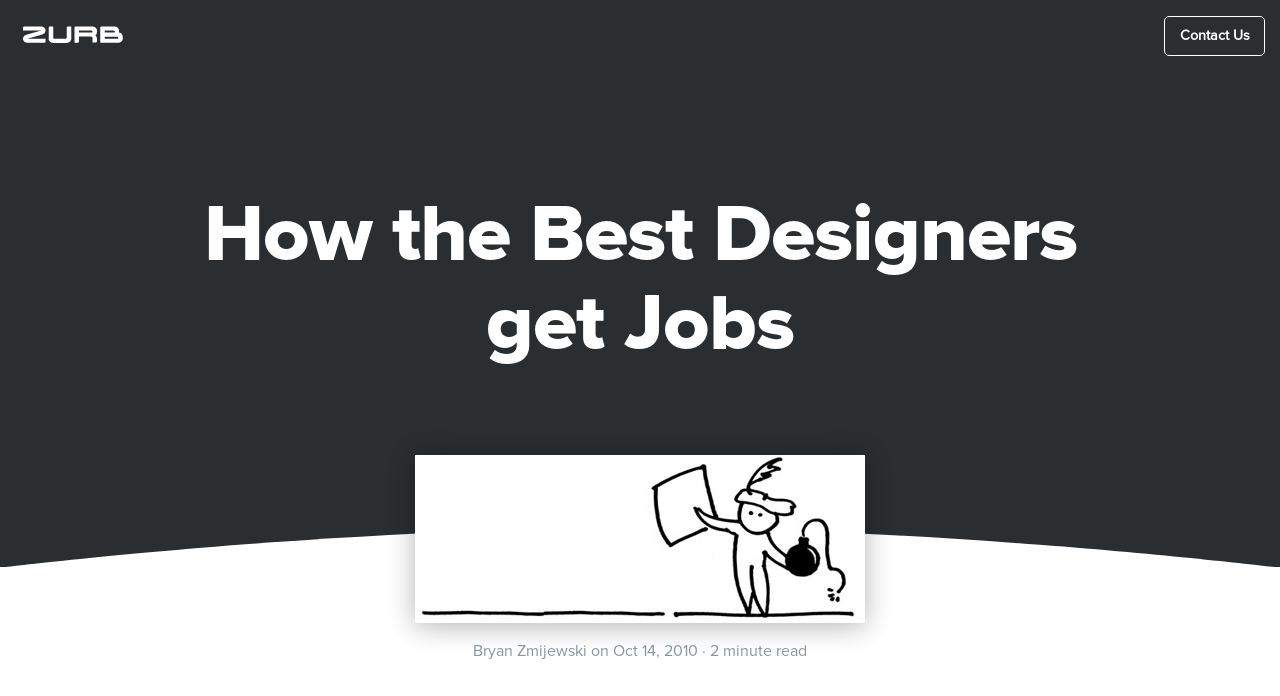

--- FILE ---
content_type: text/html; charset=utf-8
request_url: https://zurb.com/blog/how-the-best-designers-get-jobs
body_size: 8022
content:
<!DOCTYPE html>
<html lang="en">
  <head>
    <meta charset="utf-8" />
    <meta name="viewport" content="width=device-width, initial-scale=1.0" />
    <meta name="google-site-verification" content="4Z0XnuPtcGIpIlbrslVJBmVEGuzeHYVdzFWCULKi5qU" />
    <title>ZURB - How the Best Designers get Jobs</title>
<meta name="description" content="What separates good designers from great designers? Good understanding of concept development, typography, color, space and mastery of the computer are certainly important. However, writing, presentation, and time management are the qualities that most job seeking designers overlook.">
<meta name="keywords" content="design strategy, interaction design, design thinking, zurb, design">
<meta name="twitter:card" content="summary_large_image">
<meta name="twitter:site" content="@ZURB">
<meta name="twitter:creator" content="@ZURB">
<meta name="twitter:title" content="How the Best Designers get Jobs">
<meta name="twitter:description" content="What separates good designers from great designers? Good understanding of concept development, typography, color, space and mastery of the computer are certainly important. However, writing, presentation, and time management are the qualities that most job seeking designers overlook.">
<meta name="twitter:image" content="https://zurb-dot-com-prod.s3.amazonaws.com/asset/1112/jobs-designer.jpg">
<meta property="og:type" content="article">
<meta property="og:title" content="How the Best Designers get Jobs">
<meta property="og:description" content="What separates good designers from great designers? Good understanding of concept development, typography, color, space and mastery of the computer are certainly important. However, writing, presentation, and time management are the qualities that most job seeking designers overlook.">
<meta property="og:author" content="Bryan Zmijewski">
<meta property="og:image" content="https://zurb-dot-com-prod.s3.amazonaws.com/asset/1112/jobs-designer.jpg">
    <meta name="format-detection" content="telephone=no">
    <link rel="icon" type="image/png" href="/packs/media/zurb/img/icons/favicon/favicon-16x16-0ad85147b9d8168cf2624aa32d1fd444.png" sizes="16x16" />
<link rel="icon" type="image/png" href="/packs/media/zurb/img/icons/favicon/favicon-32x32-772c74e42fea7adb53b018be2fd16e30.png" sizes="32x32" />

  <link rel="icon" type="image/png" href="/packs/media/zurb/img/icons/favicon/favicon-196x196-ba0d6e1eaeb446166c9f67fd78681b85.png" sizes="196x196" />
  <link rel="icon" type="image/png" href="/packs/media/zurb/img/icons/favicon/favicon-96x96-78fa6fdb9ee24447eec4a3f9b3dac2f0.png" sizes="96x96" />
  <link rel="icon" type="image/png" href="/packs/media/zurb/img/icons/favicon/favicon-128-1eccfa1337c35f93cd26483bebc10501.png" sizes="128x128" />

  <link rel="apple-touch-icon-precomposed" type="image/x-icon" href="/packs/media/zurb/img/icons/favicon/apple-touch-icon-57x57-cb1add3424e6562ea8b6c93efd7478fe.png" sizes="57x57" />
  <link rel="apple-touch-icon-precomposed" type="image/x-icon" href="/packs/media/zurb/img/icons/favicon/apple-touch-icon-114x114-391cb3735b87502df4d6c0a80ccd9b78.png" sizes="114x114" />
  <link rel="apple-touch-icon-precomposed" type="image/x-icon" href="/packs/media/zurb/img/icons/favicon/apple-touch-icon-72x72-427d56b5166fbb27147a915c79c8cf47.png" sizes="72x72" />
  <link rel="apple-touch-icon-precomposed" type="image/x-icon" href="/packs/media/zurb/img/icons/favicon/apple-touch-icon-144x144-d7ed28b4727967fb7fd20ab29b5d674c.png" sizes="144x144" />
  <link rel="apple-touch-icon-precomposed" type="image/x-icon" href="/packs/media/zurb/img/icons/favicon/apple-touch-icon-60x60-c649ed35443b09cd50e11fea7ca28049.png" sizes="60x60" />
  <link rel="apple-touch-icon-precomposed" type="image/x-icon" href="/packs/media/zurb/img/icons/favicon/apple-touch-icon-120x120-a6ce7ad128f3ed7a9356e77f93df5e74.png" sizes="120x120" />
  <link rel="apple-touch-icon-precomposed" type="image/x-icon" href="/packs/media/zurb/img/icons/favicon/apple-touch-icon-76x76-522fc26df7f129691a65eb1bc1d8d83b.png" sizes="76x76" />
  <link rel="apple-touch-icon-precomposed" type="image/x-icon" href="/packs/media/zurb/img/icons/favicon/apple-touch-icon-152x152-79ec228805d93ee7bc94232eba7736f2.png" sizes="152x152" />

  <meta name="msapplication-TileColor" content="#FFFFFF" />
  <meta name="msapplication-TileImage" content="mstile-144x144.png" />
  <meta name="msapplication-square70x70logo" content="mstile-70x70.png" />
  <meta name="msapplication-square150x150logo" content="mstile-150x150.png" />
  <meta name="msapplication-wide310x150logo" content="mstile-310x150.png" />
  <meta name="msapplication-square310x310logo" content="mstile-310x310.png" />


    <link rel="stylesheet" media="all" href="/assets/application-e3b0c44298fc1c149afbf4c8996fb92427ae41e4649b934ca495991b7852b855.css" data-turbolinks-track="reload" />
    <link rel="stylesheet" media="screen" href="/packs/css/application-b2b7a665.css" />
    <script src="/assets/application-fae2601046abae3e98af0b22b4cef321b9fa2ffaf30a49a737819c0e43077769.js" data-turbolinks-track="reload"></script>
    <script src="/packs/js/application-b2da69c351db85d3cf6a.js"></script>
      <script type="text/javascript">
    (function(i,s,o,g,r,a,m){i['GoogleAnalyticsObject']=r;i[r]=i[r]||function(){
    (i[r].q=i[r].q||[]).push(arguments)},i[r].l=1*new Date();a=s.createElement(o),
    m=s.getElementsByTagName(o)[0];a.async=1;a.src=g;m.parentNode.insertBefore(a,m)
    })(window,document,'script','https://www.google-analytics.com/analytics.js','ga');
    ga('create', 'UA-2195009-2', 'auto');
    ga('create', 'UA-2195009-54', 'auto', 'corporate');
    ga('create', 'UA-2195009-22', 'auto', 'blog');
    ga('create', 'UA-2195009-70', 'auto', 'helio');
  </script>

    <meta name="csrf-param" content="authenticity_token" />
<meta name="csrf-token" content="/L16BE+TWvk7lI3xPxs7DbKuvwbTXqYeRFEdgWEFf9K82hl+km7RW3Jwy1keDvl5Vm5G+gy9b1sHrTCGmVyygQ==" />
  </head>

  <body class="body-bg-color blog-body-bg-color" >
    <div id='cow-dozer' class="cow-dozer">
      <?xml version="1.0" encoding="utf-8"?>
<!-- Generator: Adobe Illustrator 21.0.2, SVG Export Plug-In . SVG Version: 6.00 Build 0)  -->
<svg version="1.1" id="Layer_1" xmlns="http://www.w3.org/2000/svg" xmlns:xlink="http://www.w3.org/1999/xlink" x="0px" y="0px"
	 viewBox="0 0 380 300" style="enable-background:new 0 0 380 300;" xml:space="preserve">
<style type="text/css">
	.st0{fill:#634221;}
	.st1{fill:#FCC0E6;}
	.st2{fill:#613600;}
	.st3{fill:#211C18;}
</style>
<g>
	<g>
		<polyline class="st0" points="84.1,192.4 84.1,267.5 84.1,278.1 99.1,278.1 99.1,267.5 99.5,192.6 		"/>
		<polygon points="101.9,280.9 81.3,280.9 81.3,192.4 86.9,192.4 86.9,275.3 96.3,275.3 96.3,267.5 96.7,192.5 102.3,192.6 
			101.9,267.5 		"/>
	</g>
	<g>
		<rect x="83.8" y="259.7" width="15.3" height="5.6"/>
	</g>
	<g>
		<g>
			<path class="st1" d="M109.8,226.3c-36.2,0-43.4-24.4-43.6-25.4l-0.3-1.2L76.3,184H151v2.8c0,12.9-4.3,23.3-12.4,30.2
				C131.5,223.1,121.5,226.3,109.8,226.3z"/>
		</g>
		<g>
			<path d="M148.3,186.8c0,25.9-17.6,36.7-38.4,36.7c-34.5,0-41-23.4-41-23.4l8.9-13.3H148.3 M153.8,181.2h-5.6H77.8h-3l-1.7,2.5
				L64.2,197l-1.4,2.1l0.7,2.5c0.2,0.7,2.2,7.5,9,14.2c6.2,6.1,17.6,13.3,37.3,13.3c12.4,0,23-3.4,30.7-10
				c8.7-7.4,13.4-18.6,13.4-32.3V181.2L153.8,181.2z"/>
		</g>
	</g>
	<g>
		<path class="st1" d="M94.4,213.9l0,16.1v2c0,2.7,2.2,4.9,4.9,4.9h0c2.7,0,4.9-2.2,4.9-4.9V230l0.2-11.3"/>
		<path d="M99.4,239.7c-4.2,0-7.7-3.5-7.7-7.7l0-18.1l5.6,0l0,18.1c0,1.2,0.9,2.1,2.1,2.1c1.2,0,2.1-0.9,2.1-2.1V230l0.2-11.3
			l5.6,0.1L107,230l0,2C107,236.2,103.6,239.7,99.4,239.7z"/>
	</g>
	<g>
		<path class="st1" d="M122.1,215.9l0,11.1v2c0,2.7,2.2,4.9,4.9,4.9h0c2.7,0,4.9-2.2,4.9-4.9V227l0.2-13.9"/>
		<path d="M127,236.7c-4.2,0-7.7-3.5-7.7-7.7l0-13.2l5.6,0l0,13.2c0,1.2,0.9,2.1,2.1,2.1c1.2,0,2.1-0.9,2.1-2.1V227l0.2-13.9
			l5.6,0.1l-0.2,15.9C134.7,233.3,131.2,236.7,127,236.7z"/>
	</g>
	<g>
		<path class="st2" d="M256.9,265.2l-0.3-73.1c9.3-3.4,16.8-11.8,18.5-21.5l2.7-16.4c2.8-27.4,19.4-30,33-22.8l19.9,9.6
			c2,1.4,4.8,0.8,6.2-1.2l10.9-17.3c1.4-2,1.9-4.1-0.2-6.1l-33.9-37.7c2.7-0.5,5.3-1.6,7.4-3.5c3-2.6,5-6.6,5-10.6
			c0-3.4-0.4-10.9-0.6-14.3c-0.3-4.4-6.2-5.8-8.5-2.1c-1,1.6-0.8,3.7-0.9,5.5c-0.1,2-0.2,8.1-0.3,10.1c0-0.1,0-0.2,0-0.3
			c-0.2,2-1.6,3.6-3.7,3.7c-1.7,0.1-3.5-0.1-5.2-0.2c-1.9-0.1-3.8-0.1-5.7-0.2c-7.1-0.2-21.1,0.3-21,0.3c-0.2,0-1.6,0.1-2.6-0.5
			c-0.6-0.3-1-0.8-1.3-1.4c-0.6-1-0.6-2.3-0.7-3.4c-0.1-1.4-0.1-10.5-0.2-12c-0.2-2.2-0.2-4.7-2.3-6.1c-2-1.3-4.7-0.7-6,1.2
			c-1,1.4-0.9,3.5-1,5.1c-0.2,2-0.6,11.7-0.6,13.7c0,3,0.7,5.8,2.2,8.2H74.9c-0.9,0-1.8,0.1-2.7,0.2c-4.1,0.1-8.1,0.2-12.2,0.3
			c-3.7,0.1-7.5-0.1-11.1,0.5c-5,0.9-18.2,4.2-21,8.5c-3.6,5.3-5.9,10.9-5.8,17.1c0.3,12.9,0.6,25.9,1,38.8c0.2,8.5,0.4,17,0.6,25.4
			c0,0.2,0,0.4,0.1,0.5c-1.6,0.9-2.8,2.5-3,4.4l-4,21.5c-0.1,1.3,0.8,2.4,2.1,2.6c0.1,0,0.2,0,0.2,0l18.1-0.1c1.3-0.2,2.2-1.3,2-2.6
			L35,167.7c-0.2-1.9-1.3-3.5-2.9-4.3c0-0.2,0.1-0.3,0.1-0.5c0.1-2.8,0.1-5.5,0.2-8.2c0.3-14.8,1.5-29.7,3.2-44.4
			c0.7-6.3,0.5-14.5,3-20.4c1.9-4.7,7.3-4.8,11.7-5c0,0,0.1,0,0.1,0c0,0,0,0,0,0c1.2,0,1.6,1.2,1.5,2.4c-0.3,5.3-0.5,4.6-0.5,8.2
			l0,173.7v9.1h15.3l0-9.1l0-47l12.2-28.7c0.3-0.7,1-1.1,1.7-1.1l109.1,1.4c7.4-1.3,14.6-3.6,20.5-7.3c1.7-1.1,4,0.2,4,2.2l0,76.3
			v12.2h15.7v-11.9l-0.3-71.5h11.7l0,71.2v12.5h15.7V265.2z"/>
		<path d="M69.6,280.9H48.6l0-185.5c0-2.1,0.1-2.9,0.2-4c0.1-0.8,0.2-1.8,0.3-3.7c-4,0.2-6.9,0.7-8,3.3c-1.6,3.9-2,9-2.3,14
			c-0.1,2-0.3,3.8-0.5,5.6c-1.8,15.1-2.8,30-3.1,44.2c-0.1,2.4-0.1,4.9-0.2,7.3c1.5,1.4,2.6,3.2,2.8,5.3l4.3,21.6
			c0.3,2.8-1.7,5.3-4.5,5.6l-0.3,0l-18.1,0.1c-0.2,0-0.4,0-0.6,0c-1.3-0.2-2.5-0.8-3.4-1.9c-0.9-1.1-1.3-2.4-1.1-3.8l0-0.2l3.9-21.4
			c0.2-2.1,1.3-4,2.9-5.4l-0.6-24.5c-0.3-12.9-0.6-25.9-1-38.8c-0.1-6.1,1.8-12.1,6.3-18.7c4-6,20.9-9.3,22.8-9.7
			c2.9-0.5,5.9-0.6,8.7-0.6c0.9,0,1.9,0,2.8,0c2.7-0.1,5.5-0.1,8.2-0.2l3.9-0.1c1-0.1,2-0.2,2.9-0.2h188.3c-0.5-1.8-0.8-3.6-0.7-5.5
			c0-2,0.4-11.8,0.6-13.9c0-0.3,0-0.6,0.1-0.9c0.1-1.7,0.2-3.7,1.4-5.5c2.2-3.2,6.6-4.1,9.8-2c3.1,2,3.3,5.3,3.5,7.5l0.1,0.7
			c0.1,0.8,0.1,3,0.1,6.5c0,2.2,0.1,4.9,0.1,5.5c0,0.2,0,0.5,0,0.8c0,0.4,0.1,1.2,0.2,1.3l0.1,0.1c0.1,0.1,0.2,0.3,0.3,0.4
			c0.1,0.1,0.4,0.2,1.1,0.2l0.2,0l0,0c0.6-0.1,1.4-0.1,2.2-0.1c1.4,0,3.4-0.1,5.6-0.1c4-0.1,9.6-0.2,13.3,0c1.4,0,2.7,0.1,4.1,0.1
			l1.7,0.1c0.6,0,1.2,0.1,1.8,0.1c1.1,0.1,2.2,0.1,3.2,0.1c0.8,0,1-0.8,1.1-1.2c0-0.7,0.1-1.8,0.1-3c0.1-2.5,0.1-5.4,0.2-6.8
			c0-0.3,0-0.7,0-1c0-1.7,0.1-3.9,1.3-5.8c1.7-2.7,4.9-4,8.1-3.2c3.2,0.8,5.4,3.4,5.6,6.6c0.2,3.6,0.6,11.1,0.6,14.5
			c0,4.7-2.2,9.4-5.9,12.7c-1.3,1.1-2.7,2-4.3,2.8l30.9,34.4c1.9,1.9,3.5,5.1,0.5,9.6l-10.9,17.2c-2.2,3.3-6.6,4.2-9.9,2.2
			l-19.8-9.6c-6.7-3.5-13.3-4-18.2-1.4c-5.9,3.1-9.6,10.8-10.7,22l0,0.2l-2.7,16.4c-1.6,9.9-8.8,18.7-18.4,22.9l0.3,71.2v15h-21.2
			v-83.7h-6.1l0.3,68.7v14.7h-21.2v-91c-5.8,3.6-13,6.1-21.3,7.5l-0.2,0l-0.3,0l-108.4-1.4l-11.7,27.5l0,46.4L69.6,280.9z
			 M54.2,275.3H64l0-6.3l0-47.5l12.4-29.2c0.7-1.7,2.5-2.9,4.3-2.8l108.8,1.4c7.5-1.3,14.2-3.7,19.3-6.9c1.7-1,3.8-1.1,5.5-0.1
			c1.7,1,2.8,2.8,2.8,4.7v85.7h10.1v-9.1l-0.3-74.3h17.3v83.7h10.1v-9.4l-0.3-75.1l1.8-0.7c8.6-3.1,15.3-10.9,16.7-19.4l2.7-16.3
			c1.7-16.6,8.4-23.5,13.6-26.3c6.5-3.5,15-3,23.3,1.3l20.2,9.8c0.8,0.5,1.8,0.3,2.3-0.5l10.9-17.2c1.2-1.7,0.8-2,0.2-2.6l-0.1-0.1
			l-37.2-41.4l5-0.9c2.3-0.4,4.4-1.4,6-2.8c2.5-2.2,4-5.5,4-8.5c0-3.3-0.4-10.7-0.6-14.1c-0.1-1.2-1.1-1.5-1.4-1.6
			c-0.3-0.1-1.4-0.3-2,0.7c-0.4,0.6-0.4,1.9-0.4,3c0,0.4,0,0.8,0,1.2c-0.1,1.2-0.2,4.2-0.2,6.5c0,1.4-0.1,2.6-0.1,3.3
			c0,0.1,0,0.2,0,0.2l0,0c-0.4,3.4-3,5.9-6.4,6c-1.3,0-2.5,0-3.7-0.1c-0.6,0-1.1-0.1-1.7-0.1l-1.7-0.1c-1.3,0-2.7-0.1-4-0.1
			c-5.1-0.2-13.7,0-18.1,0.2v0.1l-2.8,0c-0.6,0-2.4,0-4-0.9c-0.9-0.5-1.7-1.3-2.3-2.4c-0.9-1.4-1-2.9-1-4c0-0.2,0-0.4,0-0.6
			c-0.1-0.7-0.1-2.7-0.1-5.9c0-2.3-0.1-5.4-0.1-6.1l-0.1-0.7c-0.1-1.9-0.3-2.8-0.9-3.2c-0.7-0.5-1.7-0.2-2.2,0.5
			c-0.4,0.5-0.4,1.7-0.5,2.7c0,0.4,0,0.7-0.1,1.1c-0.2,1.8-0.5,11.4-0.6,13.4c0,2.4,0.6,4.8,1.8,6.8l2.6,4.2H74.9
			c-0.8,0-1.6,0-2.4,0.1l-0.3,0l-4,0.1c-2.7,0.1-5.5,0.1-8.2,0.2c-1,0-2,0-2.9,0c-2.7,0-5.3,0-7.7,0.5c-7.9,1.5-17.5,4.8-19.2,7.3
			c-3.7,5.6-5.4,10.6-5.3,15.5c0.3,12.9,0.6,25.9,1,38.8l0.6,25.5l0.4,2l-1.8,0.9c-0.8,0.4-1.4,1.3-1.5,2.2l0,0.2L19.7,189l16.7-0.1
			L32.2,168c-0.1-0.9-0.6-1.7-1.5-2.2l-1.7-0.9l0.3-2.1c0.1-2.7,0.1-5.5,0.2-8.2c0.3-14.4,1.4-29.4,3.2-44.7
			c0.2-1.7,0.3-3.5,0.5-5.4c0.4-5.2,0.8-11.1,2.7-15.8c2.6-6.2,9.4-6.5,13.9-6.7l0.2,0c0.1,0,0.2,0,0.4,0c1.2,0,2.2,0.5,3,1.3
			c0.6,0.7,1.4,1.9,1.2,4.1c-0.1,2.4-0.2,3.6-0.3,4.5c-0.1,1.1-0.2,1.7-0.2,3.5L54.2,275.3z M80.6,195.1
			C80.6,195.1,80.6,195.1,80.6,195.1L80.6,195.1z M49.1,86.7L49.1,86.7L49.1,86.7z"/>
	</g>
	<g>
		<rect x="51.4" y="259.7" width="15.3" height="5.6"/>
	</g>
	<g>
		<rect x="213.1" y="259.7" width="15.3" height="5.6"/>
	</g>
	<g>
		<rect x="240.2" y="259.7" width="15.3" height="5.6"/>
	</g>
	<g>
		<rect x="314.7" y="120.2" transform="matrix(0.5999 -0.8001 0.8001 0.5999 34.2162 314.3841)" width="33.5" height="5.6"/>
	</g>
	<g>
		<path d="M302.1,106.1c-3.3,0-5.8-0.9-7.3-2.7c-1.7-2-1.4-4.3-1.3-4.7l5.5,1c0,0,0,0,0-0.1c0,0.1,0,0.2,0.1,0.3
			c0.3,0.3,1.3,0.7,3,0.7c2,0,2.5-0.5,2.5-0.5c-0.5-1.5,0.2-3,1.7-3.5c1.4-0.5,3,0.3,3.5,1.7c0.4,1.3,0.5,3.3-0.7,5.1
			C307.9,105.1,305.5,106.1,302.1,106.1z"/>
	</g>
	<g>
		<path d="M359.5,85.7H349c-0.8,0-1.6-0.5-2-1.2c-0.4-0.7-0.4-1.6,0-2.3l6.3-10.4h-5c-1.3,0-2.3-1-2.3-2.3s1-2.3,2.3-2.3h9.1
			c0.8,0,1.6,0.5,2,1.2c0.4,0.7,0.4,1.6,0,2.3L353.1,81h6.4c1.3,0,2.3,1,2.3,2.3S360.8,85.7,359.5,85.7z"/>
	</g>
	<g>
		<path d="M371.7,60.1h-7.3c-0.8,0-1.6-0.5-2-1.2c-0.4-0.7-0.4-1.6,0-2.3l3.7-6.2h-2.2c-1.3,0-2.3-1-2.3-2.3s1-2.3,2.3-2.3h6.3
			c0.8,0,1.6,0.5,2,1.2c0.4,0.7,0.4,1.6,0,2.3l-3.7,6.2h3.2c1.3,0,2.3,1,2.3,2.3C374,59,373,60.1,371.7,60.1z"/>
	</g>
	<g>
		<path d="M359.4,37.8h-6.2c-0.9,0-1.7-0.5-2.1-1.3c-0.4-0.8-0.3-1.7,0.2-2.4l2.4-3.3c-1.3,0-2.3-1.1-2.3-2.3c0-1.3,1-2.3,2.3-2.3
			h4.5c0.9,0,1.7,0.5,2.1,1.3c0.4,0.8,0.3,1.7-0.2,2.4l-2.4,3.3h1.6c1.3,0,2.3,1,2.3,2.3C361.7,36.7,360.7,37.8,359.4,37.8z"/>
	</g>
	<g>
		<rect x="51.8" y="263.7" class="st3" width="14.9" height="14.9"/>
		<path d="M69.4,281.3H49v-20.5h20.5V281.3z M54.5,275.8h9.3v-9.3h-9.3V275.8z"/>
	</g>
	<g>
		<rect x="84.3" y="263.7" class="st3" width="14.9" height="14.9"/>
		<path d="M102,281.3H81.5v-20.5H102V281.3z M87.1,275.8h9.3v-9.3h-9.3V275.8z"/>
	</g>
	<g>
		<rect x="214.5" y="261.8" class="st3" width="14.9" height="14.9"/>
		<path d="M232.1,279.5h-20.5V259h20.5V279.5z M217.2,273.9h9.3v-9.3h-9.3V273.9z"/>
	</g>
	<g>
		<rect x="242.3" y="261.8" class="st3" width="14.9" height="14.9"/>
		<path d="M260,279.5h-20.5V259H260V279.5z M245.1,273.9h9.3v-9.3h-9.3V273.9z"/>
	</g>
</g>
</svg>


    </div>

      <nav class="scroll-navbar show-for-large">
  <div class="main-nav-left">
    <a class="main-nav-logo" href="/">
      <?xml version="1.0" encoding="utf-8"?>
<!-- Generator: Adobe Illustrator 21.0.0, SVG Export Plug-In . SVG Version: 6.00 Build 0)  -->
<svg version="1.1" id="Layer_1" xmlns="http://www.w3.org/2000/svg" xmlns:xlink="http://www.w3.org/1999/xlink" x="0px" y="0px"
	 width="100px" height="17px" viewBox="0 0 100 17" style="enable-background:new 0 0 100 17;" xml:space="preserve">
<style type="text/css">
	.zurb-logo-color{fill:#FFFFFF;}
</style>
<g id="Page-2">
	<g id="zurb-logo" transform="translate(0.000000, 0.500000)">
		<path id="Fill-1" class="zurb-logo-color" d="M69.4,5.7c0,0.2-0.2,0.4-0.4,0.4h-1.7v0H55.9v-2l12.4,0v0c0,0,0,0,0,0c0.6,0,1,0.5,1.1,1V5.7
			L69.4,5.7z M72.6,1.2C71.7,0.4,70.6,0,69.4,0H52.6c-0.7,0-1.2,0.6-1.2,1.2v15.1l3.4,0c0.6-0.1,1-0.5,1.1-1.1v-5.1l12.2,0
			c0.7,0,1.3,0.5,1.3,1.1v3.9c0,0,0,0.1,0,0.1v0.9h3.2v0h0.1c0.6,0,1.1-0.5,1.2-1.2v-2.9c0-1.2-0.5-2.2-1.5-3.1
			c1-0.8,1.5-1.8,1.5-3.1v-2C73.9,3,73.5,2,72.6,1.2L72.6,1.2z M95.1,11.9c0,0.2-0.2,0.4-0.4,0.4h-2.9c0,0,0,0,0,0h-10v-2
			c0,0,12.3,0,12.4,0c0.6,0,1,0.4,1.1,1V11.9L95.1,11.9z M81.7,4.1h5.6c0,0,0,0,0,0h3.3v0c0,0,0,0,0,0c0.6,0,1.1,0.5,1.1,1h0v0.6
			c0,0.2-0.2,0.4-0.4,0.4h-4c0,0,0,0,0,0h-5.6V4.1L81.7,4.1z M98.3,7c-0.3-0.2-0.5-0.4-0.9-0.6c-0.4-0.2-0.9-0.2-1.4-0.3v-2
			c0-1.1-0.4-2.1-1.3-2.9C93.9,0.4,92.9,0,91.6,0H78.4v0c-0.7,0-1.2,0.6-1.2,1.2v15.1h18c1.2,0,2.3-0.4,3.2-1.2
			c0.9-0.8,1.3-1.8,1.3-2.9v-2C99.6,9,99.2,7.8,98.3,7L98.3,7z M44.9,0c-0.6,0-1.2,0.5-1.2,1.2l0,9.9c0,0.7-0.6,1.2-1.3,1.2
			c0,0-8.3,0-11,0c-0.7,0-1.2-0.6-1.2-1.2h0V0h-3.3v0c-0.6,0-1.1,0.4-1.2,1v11.3c0,1.1,0.4,2.1,1.3,2.9c0.9,0.8,1.9,1.2,3.2,1.2
			h13.5c1.2,0,2.3-0.4,3.2-1.2c0.9-0.8,1.3-1.8,1.3-2.9V0L44.9,0L44.9,0L44.9,0z M21.6,6.5c0.6-0.7,0.9-1.5,0.9-2.5
			c0-1.1-0.4-2.1-1.3-2.9C20.3,0.4,19.2,0,18,0H1C0.4,0.1,0,0.6,0,1.2v2.9h17.9L3.2,8.3C2.2,8.6,1.5,9.1,0.9,9.8
			C0.3,10.5,0,11.3,0,12.2c0,1.1,0.4,2.1,1.3,2.9c0.9,0.8,1.9,1.2,3.2,1.2l16.9,0c0.6-0.1,1-0.5,1.1-1.1v-3h-18L19.3,8
			C20.2,7.7,21,7.2,21.6,6.5L21.6,6.5z"/>
	</g>
</g>
</svg>

    </a>
  </div>
  <div class="main-nav-center">
    <ul class="main-nav-menu">
      <li class="main-nav-menu-item">
        <a class="nav-text-link light" href="/work">Work</a>
      </li>
      <li class="main-nav-menu-item">
        <a class="nav-text-link light" href="/services">Services</a>
      </li>
      <li class="main-nav-menu-item">
        <a class="nav-text-link light" href="/about">About</a>
      </li>
      <li class="main-nav-menu-item">
        <a class="nav-text-link light is-active" aria-current="page" href="/blog">Blog</a>
      </li>
    </ul>
  </div>
  <div class="main-nav-right">
      <a class="main-nav-cta button hollow secondary light" href="/contact">Contact Us</a>
  </div>
</nav>

<nav class="scroll-navbar mobile main-nav-menu-small hide-for-large">
  <a class="main-nav-logo" href="/">
    <img class="inject" src="/packs/media/zurb/img/icons/zurb-logo-678396674c046de67478d23841fbf5d9.svg" alt="">
  </a>

  <a href="/contact" class="mobile-nav-cta button hollow secondary light">
    Contact Us
  </a>
</nav>

<div class="main-nav-center-small hide-for-large">
  <ul class="main-nav-menu">
    <li class="main-nav-menu-item">
      <a href="/work">Work</a>
    </li>
    <li class="main-nav-menu-item">
      <a href="/services">Services</a>
    </li>
    <li class="main-nav-menu-item">
      <a href="/about">About</a>
    </li>
    <li class="main-nav-menu-item">
      <a class="is-active" aria-current="page" href="/blog">Blog</a>
    </li>
    <li class="main-nav-menu-item">
    <a href="/contact">Contact Us</a>
    </li>
  </ul>
</div>

    

    <section class="row expanded intro">
  <div class="column">
    <div class="blog-hero-section paysa row">
      <div class="small-11 medium-9 column small-centered">
        <h1 class="page-title text-center">How the Best Designers get Jobs</h1>
        <p class="page-subtitle hero text-center"></p>


      </div>
    </div>
  </div>
</section>

<section class="intro-image">
  <figure class="intro-image-screenshot">
    <img src="https://zurb-dot-com-prod.s3.amazonaws.com/asset/1112/jobs-designer.jpg" />
    <figcaption>
      <h6 class="post-thumbnail-meta"><span>Bryan Zmijewski on Oct 14, 2010 · 2 minute read</span></h6>
    </figcaption>
  </figure>  
</section>


<div class="page-section blog-section sub-nav light moon-curve">
  <div class="row">
    <div class="small-11 medium-2 columns gutter-content small-centered hide-for-small-only">
    </div>
     <div class="small-11 medium-8 columns main-content-column small-centered">
      
<img src="https://zurb-dot-com-prod.s3.amazonaws.com/asset/1112/jobs-designer.jpg">

<p>What separates good designers from great designers? Good understanding of concept development, typography, color, space and mastery of the computer are certainly important. However, writing, presentation, and time management are the qualities that most job seeking designers overlook.</p>

<h4>Writing</h4>
<p>Good writing skills are critical for producing great visual comps. Simply throwing around Lorem Ipsum text only takes away from the strength of a design. When it comes to your team, a clearly written background is critical for getting buy-in from coworkers and absolutely necessary as a reference tool for a distributed workforce. Many companies don't have the budget to spend on a bunch of specialist roles, so writing is usually the last thing companies focus on. Don't worry, a good designer can fill in the gaps. </p>

<h4>Presentation</h4>
<p>Presentation skills are crucial to designers, but often the most overlooked.  You spend days on a design, don't blow the presentation by spending only a few minutes pulling it together. Most non-designers won't understand the business goals of your design if you don't spend the time on presentation. Remember, a good explanation is just as powerful as the concept itself. </p>


<h4>Time Management</h4>
<p>We've talked about <a href="https://zurb.com/article/389/why-procrastination-works">time boxing</a>, so why do most designers rely on others to give them dates and deadlines? A designer with good time management skills takes the burden of responsibility off management. In turn, the designer gets the latitude and creative freedom to explore their own ideas. Time is money, and money is a business goal -- designers need to take responsibility of their contributions to the business. </p>

<p>Whether you're new to the design field or long-time professional considering a job change, be sure to hone your writing, presentation, and time management skills. They'll give you an added advantage in the job market and make you an invaluable designer in the eyes of management.</p>

<!-- START BRYAN'S BUG -->
<div id="bryansBug">
<hr style="margin-top: 40px;">
<div class="row">
      <div class="large-3 small-12 columns">
        <img src="https://zurb-dot-com-prod.s3.amazonaws.com/asset/1113/bryan-sm.jpg" alt="chief instigator bryan z" style="border-radius: 50%; margin-top: 15px;">
      </div>
      <div class="large-9 small-12 columns">
        <h1 class="light zurbian-name">Bryan Zmijewski</h1>
        <p class="zurbian-about">Leading the charge at ZURB since 1998</p>
        <div class="bio">
          <p>Our fearless leader has been driving progressive design at ZURB since 1998. That makes him quite the instigator around the offices, consistently challenging both the team and our customers to strive to always do better and better. <br><a href="https://www.chiefinstigator.com">Learn more →</a>
          </p>
          <p>Follow him at <a href="https://twitter.com/bryanzmijewski" class="twitter">@bryanzmijewski</a> </p>  
        </div>
      </div>
    </div>
</div>
    </div>
    <div class="small-11 medium-2 columns gutter-content small-centered hide-for-small-only"></div>
  </div>


</div>

    <span data-moo="eyJpdiI6Ik91Wmpwa3QyNUM5N2JKemptdkh3RVE9PVxuIiwia2V5IjoidG5jREw3ME4vREZwMjVhMVVHMjA1Zz09XG4ifQ=="/>
    <footer class="footer-nav row expanded collapse show-for-medium">
  <div class="footer-nav-left">
    <p class="footer-copyright">© 1998–2026 ZURB, Inc.</p>
  </div>
  <div class="footer-nav-center">
    <ul class="footer-nav-menu">
      <li class="footer-nav-menu-item">
        <a href="/new-playground">Playground</a>
      </li>
      <li class="footer-nav-menu-item">
      <a href="/privacy">Privacy Policy</a>
      </li>
    </ul>
  </div>
  <div class="footer-nav-right">
    <ul class="footer-nav-menu">
      <li class="footer-nav-menu-item">
        <a href="/cdn-cgi/l/email-protection#80e7e5f4f3f4e1f2f4e5e4c0faf5f2e2aee3efed"><img class="footer-social-icon" src="/packs/media/zurb/img/home/email-icon-d48453fab79ae0763b756e28f34b4236.svg" alt=""></a>
      </li>
      <li class="footer-nav-menu-item">
        <a href="https://linkedin.com/company/zurb" title="ZURB on LinkedIn"><img class="footer-social-icon" src="/packs/media/zurb/img/about/bryan/linkedin-icon-d48774c90480d8473d8b304fde46d9c1.svg" alt="LinkedIn"></a>
      </li>
    </ul>
  </div>
  </footer>

<!-- mobile footer -->
<footer class="footer-nav row align-center expanded collapse show-for-small-only">
  <div class="columns small-12">
    <p class="footer-copyright text-center">© 1998–2026 ZURB, Inc.</p>
  </div>
  <div class="columns small-12">
    <ul class="footer-nav-menu">
      <li class="footer-nav-menu-item">
        <a href="/new-playground">Playground</a>
      </li>
      <li class="footer-nav-menu-item">
        <a href="/privacy">Privacy Policy</a>
      </li>
    </ul>
  </div>
  <div class="columns small-12">
    <ul class="footer-nav-menu ">
      <li class="footer-nav-menu-item">
        <a href="/cdn-cgi/l/email-protection#224547565156435056474662585750400c414d4f"><img class="footer-social-icon" src="/packs/media/zurb/img/home/email-icon-d48453fab79ae0763b756e28f34b4236.svg" alt=""></a>
      </li>
      <li class="footer-nav-menu-item social">
        <a href="https://linkedin.com/company/zurb" title="ZURB on LinkedIn"><img class="footer-social-icon" src="/packs/media/zurb/img/about/bryan/linkedin-icon-d48774c90480d8473d8b304fde46d9c1.svg" alt="LinkedIn"></a>
      </li>
    </ul>
  </div>
</footer>

    <div class="modal text-center modal-cow" id="cowModal">
  <h3 id="cow-modal-title" class="modal-title"></h3>
  <h4 class="modal-sub-title">What's this?? You've unlocked a Cow!</h4>
  <div class="modal-cow-image">
    <img id="unlock-cow"></img>
  </div>
  <p class="modal-body">You're well on your way to collecting all the cows! Either check them out now, or <b>click on the cow in the footer!</b></p>
  <button class="close-button modal-close" data-close-cow-modal type="button">
    <span aria-hidden="true">&times;</span>
  </button>
  <a id="cowModalButton" class="button secondary hollow" data-open-cow-palace>Check it out</a>
</div>

<div style="padding: 3rem;" class="full reveal profile-modal cow-palace-modal" id="cowPalace" data-reveal>
</div>

<div class="full reveal profile-modal cow-details" id="cowDetailsModal" data-reveal>
</div>

  <script data-cfasync="false" src="/cdn-cgi/scripts/5c5dd728/cloudflare-static/email-decode.min.js"></script></body>
</html>


--- FILE ---
content_type: image/svg+xml
request_url: https://zurb.com/packs/media/zurb/img/about/bryan/linkedin-icon-d48774c90480d8473d8b304fde46d9c1.svg
body_size: 254
content:
<?xml version="1.0" encoding="UTF-8"?>
<svg width="40px" height="40px" viewBox="0 0 40 40" version="1.1" xmlns="http://www.w3.org/2000/svg" xmlns:xlink="http://www.w3.org/1999/xlink">
    <!-- Generator: Sketch 43.2 (39069) - http://www.bohemiancoding.com/sketch -->
    <title>Page 1</title>
    <desc>Created with Sketch.</desc>
    <defs>
        <polygon id="path-1" points="0.000121212121 0.727272727 39.2727273 0.727272727 39.2727273 40 0.000121212121 40"></polygon>
    </defs>
    <g id="all" stroke="none" stroke-width="1" fill="none" fill-rule="evenodd">
        <g id="4.2-About-Details--Bryan" transform="translate(-610.000000, -4422.000000)">
            <g id="Page-1" transform="translate(610.000000, 4421.000000)">
                <g id="Group-3" transform="translate(0.000000, 0.484848)">
                    <mask id="mask-2" fill="white">
                        <use xlink:href="#path-1"></use>
                    </mask>
                    <g id="Clip-2"></g>
                    <path d="M39.2728485,20.3630303 C39.2728485,31.2078788 30.4813333,40.0006061 19.6364848,40.0006061 C8.79163636,40.0006061 0.000121212121,31.2078788 0.000121212121,20.3630303 C0.000121212121,9.51818182 8.79163636,0.726666667 19.6364848,0.726666667 C30.4813333,0.726666667 39.2728485,9.51818182 39.2728485,20.3630303" id="Fill-1" fill="#0B86CA" mask="url(#mask-2)"></path>
                </g>
                <path d="M13.6910303,12.0677576 C14.8570909,12.0677576 15.8049697,13.0156364 15.8049697,14.1804848 C15.8049697,15.3477576 14.8570909,16.2968485 13.6910303,16.2968485 C12.5201212,16.2968485 11.5746667,15.3477576 11.5746667,14.1804848 C11.5746667,13.0156364 12.5201212,12.0677576 13.6910303,12.0677576 L13.6910303,12.0677576 Z M11.8643636,29.6301818 L15.5164848,29.6301818 L15.5164848,17.8992727 L11.8643636,17.8992727 L11.8643636,29.6301818 Z" id="Fill-4" fill="#FFFFFF"></path>
                <path d="M17.8044848,17.8986667 L21.3014545,17.8986667 L21.3014545,19.502303 L21.3499394,19.502303 C21.8372121,18.5798788 23.0275152,17.6065455 24.8020606,17.6065455 C28.4941818,17.6065455 29.1753939,20.0356364 29.1753939,23.1944242 L29.1753939,29.6295758 L25.5317576,29.6295758 L25.5317576,23.9253333 C25.5317576,22.5653333 25.5050909,20.8150303 23.6372121,20.8150303 C21.7378182,20.8150303 21.4481212,22.2950303 21.4481212,23.8259394 L21.4481212,29.6295758 L17.8044848,29.6295758 L17.8044848,17.8986667 Z" id="Fill-6" fill="#FFFFFF"></path>
            </g>
        </g>
    </g>
</svg>

--- FILE ---
content_type: text/plain; charset=utf-8
request_url: https://zurb.com/api/cows/available
body_size: -102
content:
nJOQGjeddeTY1AHFt9DrU/7vywR4L2X7p2NF0cTwQohTcFjAmojwU7t0WV4c+B2qfp8goCGg/dgGUG1J2r1U7KR8hUV86EEGu5FNq++Ho/IDuxBtTrMZh8welz90NiCde+EFhCeD1ljmq+NQkKH3o1XchQFOdthdYCVv5w5noK5A0lsZMJjY0KSZe7fvMxlhN5NGSlRaV8k38tM9j1eQshW3fBxJUQRcW7qcndhe82H9Bwfy4u1yX3rA9TxZUQKO0SxMSC5GlFi4B2f32/G6OFJiRzFZLHOProgeY0GGyNc9o7m8G0zlOARNMEzPsplsCzVhkB/E/tw+Nud/6teVNOPduNoHxGQtFu/pXfAFoEG3cR9J4d3M4o+TxGJ1lH4HstYJEtIsBJwWii6wVoIswn0iUav/gun25WjLZB3vYqXEqUmUBDdPXVk9JzXkHgnbwk9UreVRi4aPvWdEUokNBey7H7zcPNiIl3d9Mz4M6Gu6lmBg3ynsrjwQTG6M2tneeBwF6b/vJ5JnTH06rFp+s/Exj7Tvs0i6QbIcdaNHcizkuPZNcSEoEp4uMLXf9bvyN6jNiBGNKZv8gTcridFCal9GAxlr+XKrnkkYRa5T4aS5xRqzyLL6tv1t9N5v7vElGgTXJPtDTHCxSbc6J0vy2khN7mI6Q/mvcTNt8CLFV/fAuLZXoXtJlBCoOkg+/QbFXG/9zuQSDwnwQi9xT0bZmNGkvesbX4+1AfsJKPTmQeqfqBNERtv5FzTxZw3jn5ZwNE9zZYGT/0Dg1G7TDNXeox3hmzhE7CXT6XteCi5rSQzIHyVs1oZ1RjJWaNZAFS4HYVT9umhL5CuE6PNw0Xp07NftHUJjqtNlXbgJmQc8fstZH3R5WnMg7OvzOvk6OB9zOBzIzaFFWJGKal/h7/XyhK46B1/ktN6W36PQZ9sJi00r7b3PqSwofWhy/N5F9pfM6ZeCDi2+naRMBGLT4J/gnEltoCZN4lC0DHWA1NrrgFAwN+YVANjUxJNVDcgZMyjNSFv731hTe8+p1mVcOVZ626fn81CNwXtJ1HkyErWYApguSgCxCiQWC57ueBYyVAtxRQRnGvD6N2Qrd29V8ACImShlmk/0VIFc9+k2/5vs9JxA62wnm0UFS5OdkjbKeGY3ApwzDsAialwc2RkQzKJ2NmiS4rcRbPfMogbQM3CukozN+od9ebZvZBmVnFSTVT4s4AwT8nxQ+dxfVZ0AXUaNYK8KKJksjK5MDNvkkIrE3MJGkBz/[base64]